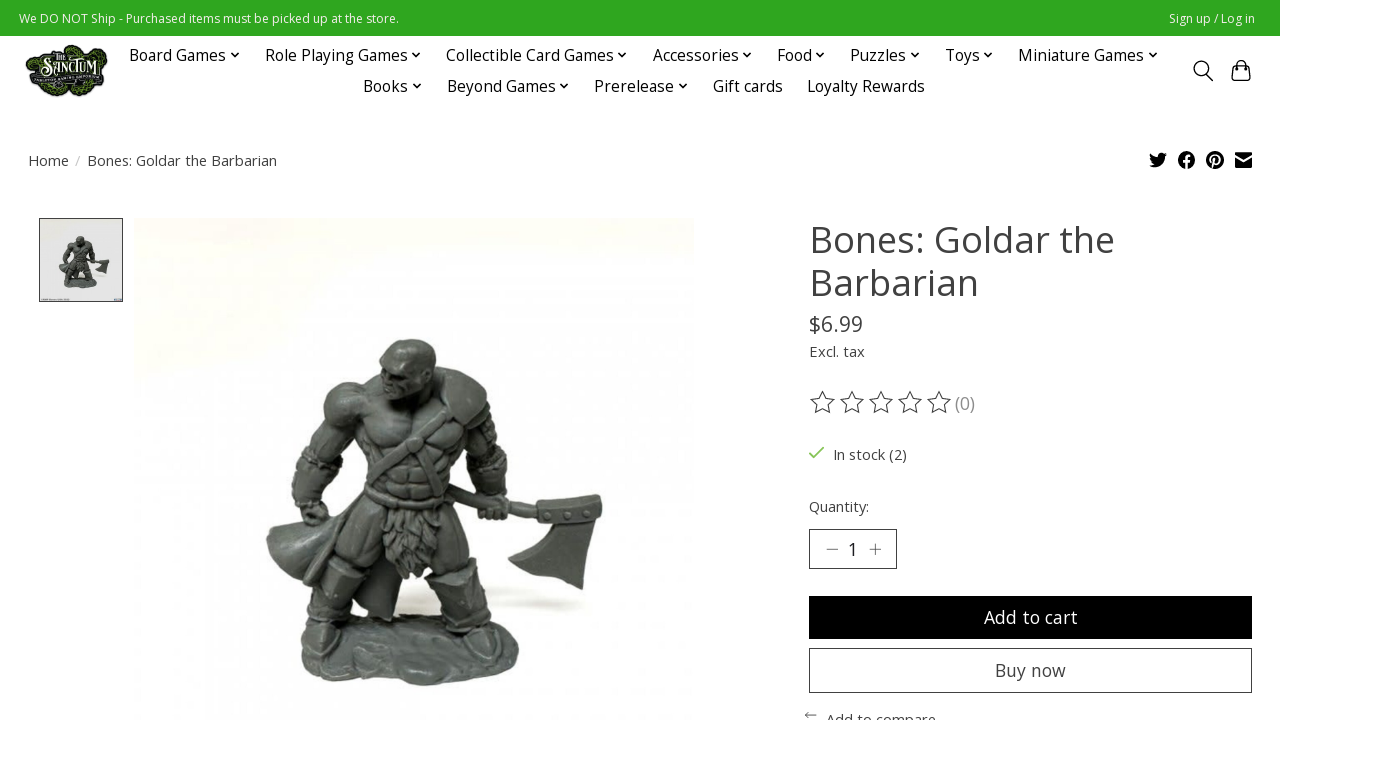

--- FILE ---
content_type: text/html;charset=utf-8
request_url: https://shop.thesanctum.games/bones-goldar-the-barbarian.html
body_size: 11776
content:
<!DOCTYPE html>
<html lang="us">
  <head>
    <meta charset="utf-8"/>
<!-- [START] 'blocks/head.rain' -->
<!--

  (c) 2008-2026 Lightspeed Netherlands B.V.
  http://www.lightspeedhq.com
  Generated: 18-01-2026 @ 03:58:31

-->
<link rel="canonical" href="https://shop.thesanctum.games/bones-goldar-the-barbarian.html"/>
<link rel="alternate" href="https://shop.thesanctum.games/index.rss" type="application/rss+xml" title="New products"/>
<meta name="robots" content="noodp,noydir"/>
<meta property="og:url" content="https://shop.thesanctum.games/bones-goldar-the-barbarian.html?source=facebook"/>
<meta property="og:site_name" content="Sanctum Games"/>
<meta property="og:title" content="Bones: Goldar the Barbarian"/>
<meta property="og:description" content="A friendly local game store in southeastern Wisconsin"/>
<meta property="og:image" content="https://cdn.shoplightspeed.com/shops/657646/files/55401858/reaper-miniatures-bones-goldar-the-barbarian.jpg"/>
<!--[if lt IE 9]>
<script src="https://cdn.shoplightspeed.com/assets/html5shiv.js?2025-02-20"></script>
<![endif]-->
<!-- [END] 'blocks/head.rain' -->
    
    
    <title>Bones: Goldar the Barbarian - Sanctum Games</title>
    <meta name="description" content="A friendly local game store in southeastern Wisconsin" />
    <meta name="keywords" content="Reaper, Miniatures, Bones:, Goldar, the, Barbarian, the sanctum, board games, card games, role playing games, RPG, Pokemon, Magic the gathering, Catan, dice, magic the gathering, jigsaw puzzles, party games, dnd, dungeons &amp; dragons, call of Cthulhu" />
    <meta http-equiv="X-UA-Compatible" content="IE=edge">
    <meta name="viewport" content="width=device-width, initial-scale=1">
    <meta name="apple-mobile-web-app-capable" content="yes">
    <meta name="apple-mobile-web-app-status-bar-style" content="black">
    
    <script>document.getElementsByTagName("html")[0].className += " js";</script>

    <link rel="shortcut icon" href="https://cdn.shoplightspeed.com/shops/657646/themes/13296/assets/favicon.png?2024092422161420210104183204" type="image/x-icon" />
    <link href='//fonts.googleapis.com/css?family=Open%20Sans:400,300,600&display=swap' rel='stylesheet' type='text/css'>
    <link href='//fonts.googleapis.com/css?family=Open%20Sans:400,300,600&display=swap' rel='stylesheet' type='text/css'>
    <link rel="stylesheet" href="https://cdn.shoplightspeed.com/assets/gui-2-0.css?2025-02-20" />
    <link rel="stylesheet" href="https://cdn.shoplightspeed.com/assets/gui-responsive-2-0.css?2025-02-20" />
    <link id="lightspeedframe" rel="stylesheet" href="https://cdn.shoplightspeed.com/shops/657646/themes/13296/assets/style.css?2024092422161420210104183204" />
    <!-- browsers not supporting CSS variables -->
    <script>
      if(!('CSS' in window) || !CSS.supports('color', 'var(--color-var)')) {var cfStyle = document.getElementById('lightspeedframe');if(cfStyle) {var href = cfStyle.getAttribute('href');href = href.replace('style.css', 'style-fallback.css');cfStyle.setAttribute('href', href);}}
    </script>
    <link rel="stylesheet" href="https://cdn.shoplightspeed.com/shops/657646/themes/13296/assets/settings.css?2024092422161420210104183204" />
    <link rel="stylesheet" href="https://cdn.shoplightspeed.com/shops/657646/themes/13296/assets/custom.css?2024092422161420210104183204" />

    <script src="https://cdn.shoplightspeed.com/assets/jquery-3-7-1.js?2025-02-20"></script>
    <script src="https://cdn.shoplightspeed.com/assets/jquery-ui-1-14-1.js?2025-02-20"></script>

  </head>
  <body>
    
          <header class="main-header main-header--mobile js-main-header position-relative">
  <div class="main-header__top-section">
    <div class="main-header__nav-grid justify-between@md container max-width-lg text-xs padding-y-xxs">
      <div>We DO NOT Ship - Purchased items must be picked up at the store.</div>
      <ul class="main-header__list flex-grow flex-basis-0 justify-end@md display@md">        
                
                        <li class="main-header__item"><a href="https://shop.thesanctum.games/account/" class="main-header__link" title="My account">Sign up / Log in</a></li>
      </ul>
    </div>
  </div>
  <div class="main-header__mobile-content container max-width-lg">
          <a href="https://shop.thesanctum.games/" class="main-header__logo" title="Sanctum Games">
        <img src="https://cdn.shoplightspeed.com/shops/657646/themes/13296/v/585169/assets/logo.png?20231009162038" alt="Sanctum Games">
              </a>
        
    <div class="flex items-center">
            <button class="reset main-header__mobile-btn js-tab-focus" aria-controls="cartDrawer">
        <svg class="icon" viewBox="0 0 24 25" fill="none"><title>Toggle cart</title><path d="M2.90171 9.65153C3.0797 8.00106 4.47293 6.75 6.13297 6.75H17.867C19.527 6.75 20.9203 8.00105 21.0982 9.65153L22.1767 19.6515C22.3839 21.5732 20.8783 23.25 18.9454 23.25H5.05454C3.1217 23.25 1.61603 21.5732 1.82328 19.6515L2.90171 9.65153Z" stroke="currentColor" stroke-width="1.5" fill="none"/>
        <path d="M7.19995 9.6001V5.7001C7.19995 2.88345 9.4833 0.600098 12.3 0.600098C15.1166 0.600098 17.4 2.88345 17.4 5.7001V9.6001" stroke="currentColor" stroke-width="1.5" fill="none"/>
        <circle cx="7.19996" cy="10.2001" r="1.8" fill="currentColor"/>
        <ellipse cx="17.4" cy="10.2001" rx="1.8" ry="1.8" fill="currentColor"/></svg>
        <span class="sr-only">Cart</span>
              </button>

      <button class="reset anim-menu-btn js-anim-menu-btn main-header__nav-control js-tab-focus" aria-label="Toggle menu">
        <i class="anim-menu-btn__icon anim-menu-btn__icon--close" aria-hidden="true"></i>
      </button>
    </div>
  </div>

  <div class="main-header__nav" role="navigation">
    <div class="main-header__nav-grid justify-between@md container max-width-lg">
      <div class="main-header__nav-logo-wrapper flex-shrink-0">
        
                  <a href="https://shop.thesanctum.games/" class="main-header__logo" title="Sanctum Games">
            <img src="https://cdn.shoplightspeed.com/shops/657646/themes/13296/v/585169/assets/logo.png?20231009162038" alt="Sanctum Games">
                      </a>
              </div>
      
      <form action="https://shop.thesanctum.games/search/" method="get" role="search" class="padding-y-md hide@md">
        <label class="sr-only" for="searchInputMobile">Search</label>
        <input class="header-v3__nav-form-control form-control width-100%" value="" autocomplete="off" type="search" name="q" id="searchInputMobile" placeholder="Search...">
      </form>

      <ul class="main-header__list flex-grow flex-basis-0 flex-wrap justify-center@md">
        
        
                <li class="main-header__item js-main-nav__item">
          <a class="main-header__link js-main-nav__control" href="https://shop.thesanctum.games/board-games/">
            <span>Board Games</span>            <svg class="main-header__dropdown-icon icon" viewBox="0 0 16 16"><polygon fill="currentColor" points="8,11.4 2.6,6 4,4.6 8,8.6 12,4.6 13.4,6 "></polygon></svg>                        <i class="main-header__arrow-icon" aria-hidden="true">
              <svg class="icon" viewBox="0 0 16 16">
                <g class="icon__group" fill="none" stroke="currentColor" stroke-linecap="square" stroke-miterlimit="10" stroke-width="2">
                  <path d="M2 2l12 12" />
                  <path d="M14 2L2 14" />
                </g>
              </svg>
            </i>
                        
          </a>
                    <ul class="main-header__dropdown">
            <li class="main-header__dropdown-item"><a href="https://shop.thesanctum.games/board-games/" class="main-header__dropdown-link hide@md">All Board Games</a></li>
                        <li class="main-header__dropdown-item">
              <a class="main-header__dropdown-link" href="https://shop.thesanctum.games/board-games/kids-games/">
                Kids Games
                                              </a>

                          </li>
                        <li class="main-header__dropdown-item">
              <a class="main-header__dropdown-link" href="https://shop.thesanctum.games/board-games/single-player-games/">
                Single Player Games
                                              </a>

                          </li>
                        <li class="main-header__dropdown-item">
              <a class="main-header__dropdown-link" href="https://shop.thesanctum.games/board-games/2-player-games/">
                2 Player Games
                                              </a>

                          </li>
                        <li class="main-header__dropdown-item js-main-nav__item position-relative">
              <a class="main-header__dropdown-link js-main-nav__control flex justify-between " href="https://shop.thesanctum.games/board-games/family-games/">
                Family Games
                <svg class="dropdown__desktop-icon icon" aria-hidden="true" viewBox="0 0 12 12"><polyline stroke-width="1" stroke="currentColor" fill="none" stroke-linecap="round" stroke-linejoin="round" points="3.5 0.5 9.5 6 3.5 11.5"></polyline></svg>                                <i class="main-header__arrow-icon" aria-hidden="true">
                  <svg class="icon" viewBox="0 0 16 16">
                    <g class="icon__group" fill="none" stroke="currentColor" stroke-linecap="square" stroke-miterlimit="10" stroke-width="2">
                      <path d="M2 2l12 12" />
                      <path d="M14 2L2 14" />
                    </g>
                  </svg>
                </i>
                              </a>

                            <ul class="main-header__dropdown">
                <li><a href="https://shop.thesanctum.games/board-games/family-games/" class="main-header__dropdown-link hide@md">All Family Games</a></li>
                                <li><a class="main-header__dropdown-link" href="https://shop.thesanctum.games/board-games/family-games/expansion/">Expansion</a></li>
                              </ul>
                          </li>
                        <li class="main-header__dropdown-item">
              <a class="main-header__dropdown-link" href="https://shop.thesanctum.games/board-games/party-games/">
                Party Games
                                              </a>

                          </li>
                        <li class="main-header__dropdown-item js-main-nav__item position-relative">
              <a class="main-header__dropdown-link js-main-nav__control flex justify-between " href="https://shop.thesanctum.games/board-games/strategy-games/">
                Strategy Games
                <svg class="dropdown__desktop-icon icon" aria-hidden="true" viewBox="0 0 12 12"><polyline stroke-width="1" stroke="currentColor" fill="none" stroke-linecap="round" stroke-linejoin="round" points="3.5 0.5 9.5 6 3.5 11.5"></polyline></svg>                                <i class="main-header__arrow-icon" aria-hidden="true">
                  <svg class="icon" viewBox="0 0 16 16">
                    <g class="icon__group" fill="none" stroke="currentColor" stroke-linecap="square" stroke-miterlimit="10" stroke-width="2">
                      <path d="M2 2l12 12" />
                      <path d="M14 2L2 14" />
                    </g>
                  </svg>
                </i>
                              </a>

                            <ul class="main-header__dropdown">
                <li><a href="https://shop.thesanctum.games/board-games/strategy-games/" class="main-header__dropdown-link hide@md">All Strategy Games</a></li>
                                <li><a class="main-header__dropdown-link" href="https://shop.thesanctum.games/board-games/strategy-games/strategy-expansion/">Strategy Expansion</a></li>
                              </ul>
                          </li>
                        <li class="main-header__dropdown-item js-main-nav__item position-relative">
              <a class="main-header__dropdown-link js-main-nav__control flex justify-between " href="https://shop.thesanctum.games/board-games/puzzle-games/">
                Puzzle Games
                <svg class="dropdown__desktop-icon icon" aria-hidden="true" viewBox="0 0 12 12"><polyline stroke-width="1" stroke="currentColor" fill="none" stroke-linecap="round" stroke-linejoin="round" points="3.5 0.5 9.5 6 3.5 11.5"></polyline></svg>                                <i class="main-header__arrow-icon" aria-hidden="true">
                  <svg class="icon" viewBox="0 0 16 16">
                    <g class="icon__group" fill="none" stroke="currentColor" stroke-linecap="square" stroke-miterlimit="10" stroke-width="2">
                      <path d="M2 2l12 12" />
                      <path d="M14 2L2 14" />
                    </g>
                  </svg>
                </i>
                              </a>

                            <ul class="main-header__dropdown">
                <li><a href="https://shop.thesanctum.games/board-games/puzzle-games/" class="main-header__dropdown-link hide@md">All Puzzle Games</a></li>
                                <li><a class="main-header__dropdown-link" href="https://shop.thesanctum.games/board-games/puzzle-games/puzzle-game-expansion/">Puzzle Game Expansion</a></li>
                              </ul>
                          </li>
                        <li class="main-header__dropdown-item">
              <a class="main-header__dropdown-link" href="https://shop.thesanctum.games/board-games/legacy-games/">
                Legacy Games
                                              </a>

                          </li>
                        <li class="main-header__dropdown-item js-main-nav__item position-relative">
              <a class="main-header__dropdown-link js-main-nav__control flex justify-between " href="https://shop.thesanctum.games/board-games/thematic-games/">
                Thematic Games
                <svg class="dropdown__desktop-icon icon" aria-hidden="true" viewBox="0 0 12 12"><polyline stroke-width="1" stroke="currentColor" fill="none" stroke-linecap="round" stroke-linejoin="round" points="3.5 0.5 9.5 6 3.5 11.5"></polyline></svg>                                <i class="main-header__arrow-icon" aria-hidden="true">
                  <svg class="icon" viewBox="0 0 16 16">
                    <g class="icon__group" fill="none" stroke="currentColor" stroke-linecap="square" stroke-miterlimit="10" stroke-width="2">
                      <path d="M2 2l12 12" />
                      <path d="M14 2L2 14" />
                    </g>
                  </svg>
                </i>
                              </a>

                            <ul class="main-header__dropdown">
                <li><a href="https://shop.thesanctum.games/board-games/thematic-games/" class="main-header__dropdown-link hide@md">All Thematic Games</a></li>
                                <li><a class="main-header__dropdown-link" href="https://shop.thesanctum.games/board-games/thematic-games/expansion/">Expansion</a></li>
                              </ul>
                          </li>
                        <li class="main-header__dropdown-item js-main-nav__item position-relative">
              <a class="main-header__dropdown-link js-main-nav__control flex justify-between " href="https://shop.thesanctum.games/board-games/non-collectible-card-games/">
                Non-Collectible Card Games
                <svg class="dropdown__desktop-icon icon" aria-hidden="true" viewBox="0 0 12 12"><polyline stroke-width="1" stroke="currentColor" fill="none" stroke-linecap="round" stroke-linejoin="round" points="3.5 0.5 9.5 6 3.5 11.5"></polyline></svg>                                <i class="main-header__arrow-icon" aria-hidden="true">
                  <svg class="icon" viewBox="0 0 16 16">
                    <g class="icon__group" fill="none" stroke="currentColor" stroke-linecap="square" stroke-miterlimit="10" stroke-width="2">
                      <path d="M2 2l12 12" />
                      <path d="M14 2L2 14" />
                    </g>
                  </svg>
                </i>
                              </a>

                            <ul class="main-header__dropdown">
                <li><a href="https://shop.thesanctum.games/board-games/non-collectible-card-games/" class="main-header__dropdown-link hide@md">All Non-Collectible Card Games</a></li>
                                <li><a class="main-header__dropdown-link" href="https://shop.thesanctum.games/board-games/non-collectible-card-games/expansion/">Expansion</a></li>
                              </ul>
                          </li>
                        <li class="main-header__dropdown-item">
              <a class="main-header__dropdown-link" href="https://shop.thesanctum.games/board-games/app-assisted-games/">
                App-Assisted Games
                                              </a>

                          </li>
                        <li class="main-header__dropdown-item">
              <a class="main-header__dropdown-link" href="https://shop.thesanctum.games/board-games/classic-games/">
                Classic Games
                                              </a>

                          </li>
                        <li class="main-header__dropdown-item">
              <a class="main-header__dropdown-link" href="https://shop.thesanctum.games/board-games/cult-of-the-new/">
                Cult of the New
                                              </a>

                          </li>
                      </ul>
                  </li>
                <li class="main-header__item js-main-nav__item">
          <a class="main-header__link js-main-nav__control" href="https://shop.thesanctum.games/role-playing-games/">
            <span>Role Playing Games</span>            <svg class="main-header__dropdown-icon icon" viewBox="0 0 16 16"><polygon fill="currentColor" points="8,11.4 2.6,6 4,4.6 8,8.6 12,4.6 13.4,6 "></polygon></svg>                        <i class="main-header__arrow-icon" aria-hidden="true">
              <svg class="icon" viewBox="0 0 16 16">
                <g class="icon__group" fill="none" stroke="currentColor" stroke-linecap="square" stroke-miterlimit="10" stroke-width="2">
                  <path d="M2 2l12 12" />
                  <path d="M14 2L2 14" />
                </g>
              </svg>
            </i>
                        
          </a>
                    <ul class="main-header__dropdown">
            <li class="main-header__dropdown-item"><a href="https://shop.thesanctum.games/role-playing-games/" class="main-header__dropdown-link hide@md">All Role Playing Games</a></li>
                        <li class="main-header__dropdown-item">
              <a class="main-header__dropdown-link" href="https://shop.thesanctum.games/role-playing-games/rpg-sets/">
                RPG Sets
                                              </a>

                          </li>
                        <li class="main-header__dropdown-item">
              <a class="main-header__dropdown-link" href="https://shop.thesanctum.games/role-playing-games/rpg-books/">
                RPG Books
                                              </a>

                          </li>
                        <li class="main-header__dropdown-item">
              <a class="main-header__dropdown-link" href="https://shop.thesanctum.games/role-playing-games/miniatures/">
                Miniatures
                                              </a>

                          </li>
                        <li class="main-header__dropdown-item">
              <a class="main-header__dropdown-link" href="https://shop.thesanctum.games/role-playing-games/rpg-terrain/">
                RPG Terrain
                                              </a>

                          </li>
                        <li class="main-header__dropdown-item">
              <a class="main-header__dropdown-link" href="https://shop.thesanctum.games/role-playing-games/rpg-accessories/">
                RPG Accessories
                                              </a>

                          </li>
                      </ul>
                  </li>
                <li class="main-header__item js-main-nav__item">
          <a class="main-header__link js-main-nav__control" href="https://shop.thesanctum.games/collectible-card-games/">
            <span>Collectible Card Games</span>            <svg class="main-header__dropdown-icon icon" viewBox="0 0 16 16"><polygon fill="currentColor" points="8,11.4 2.6,6 4,4.6 8,8.6 12,4.6 13.4,6 "></polygon></svg>                        <i class="main-header__arrow-icon" aria-hidden="true">
              <svg class="icon" viewBox="0 0 16 16">
                <g class="icon__group" fill="none" stroke="currentColor" stroke-linecap="square" stroke-miterlimit="10" stroke-width="2">
                  <path d="M2 2l12 12" />
                  <path d="M14 2L2 14" />
                </g>
              </svg>
            </i>
                        
          </a>
                    <ul class="main-header__dropdown">
            <li class="main-header__dropdown-item"><a href="https://shop.thesanctum.games/collectible-card-games/" class="main-header__dropdown-link hide@md">All Collectible Card Games</a></li>
                        <li class="main-header__dropdown-item">
              <a class="main-header__dropdown-link" href="https://shop.thesanctum.games/collectible-card-games/disney-lorcana/">
                Disney Lorcana
                                              </a>

                          </li>
                        <li class="main-header__dropdown-item">
              <a class="main-header__dropdown-link" href="https://shop.thesanctum.games/collectible-card-games/magic-the-gathering/">
                Magic the Gathering
                                              </a>

                          </li>
                        <li class="main-header__dropdown-item">
              <a class="main-header__dropdown-link" href="https://shop.thesanctum.games/collectible-card-games/pokemon/">
                Pokémon
                                              </a>

                          </li>
                        <li class="main-header__dropdown-item">
              <a class="main-header__dropdown-link" href="https://shop.thesanctum.games/collectible-card-games/star-wars-unlimited/">
                Star Wars: Unlimited
                                              </a>

                          </li>
                        <li class="main-header__dropdown-item">
              <a class="main-header__dropdown-link" href="https://shop.thesanctum.games/collectible-card-games/altered/">
                Altered
                                              </a>

                          </li>
                        <li class="main-header__dropdown-item">
              <a class="main-header__dropdown-link" href="https://shop.thesanctum.games/collectible-card-games/keyforge/">
                KeyForge
                                              </a>

                          </li>
                      </ul>
                  </li>
                <li class="main-header__item js-main-nav__item">
          <a class="main-header__link js-main-nav__control" href="https://shop.thesanctum.games/accessories/">
            <span>Accessories</span>            <svg class="main-header__dropdown-icon icon" viewBox="0 0 16 16"><polygon fill="currentColor" points="8,11.4 2.6,6 4,4.6 8,8.6 12,4.6 13.4,6 "></polygon></svg>                        <i class="main-header__arrow-icon" aria-hidden="true">
              <svg class="icon" viewBox="0 0 16 16">
                <g class="icon__group" fill="none" stroke="currentColor" stroke-linecap="square" stroke-miterlimit="10" stroke-width="2">
                  <path d="M2 2l12 12" />
                  <path d="M14 2L2 14" />
                </g>
              </svg>
            </i>
                        
          </a>
                    <ul class="main-header__dropdown">
            <li class="main-header__dropdown-item"><a href="https://shop.thesanctum.games/accessories/" class="main-header__dropdown-link hide@md">All Accessories</a></li>
                        <li class="main-header__dropdown-item">
              <a class="main-header__dropdown-link" href="https://shop.thesanctum.games/accessories/dice/">
                Dice
                                              </a>

                          </li>
                        <li class="main-header__dropdown-item">
              <a class="main-header__dropdown-link" href="https://shop.thesanctum.games/accessories/dice-accessories/">
                Dice Accessories
                                              </a>

                          </li>
                        <li class="main-header__dropdown-item">
              <a class="main-header__dropdown-link" href="https://shop.thesanctum.games/accessories/paint/">
                Paint
                                              </a>

                          </li>
                        <li class="main-header__dropdown-item">
              <a class="main-header__dropdown-link" href="https://shop.thesanctum.games/accessories/painting-accessories/">
                Painting Accessories
                                              </a>

                          </li>
                        <li class="main-header__dropdown-item js-main-nav__item position-relative">
              <a class="main-header__dropdown-link js-main-nav__control flex justify-between " href="https://shop.thesanctum.games/accessories/card-protection/">
                Card Protection
                <svg class="dropdown__desktop-icon icon" aria-hidden="true" viewBox="0 0 12 12"><polyline stroke-width="1" stroke="currentColor" fill="none" stroke-linecap="round" stroke-linejoin="round" points="3.5 0.5 9.5 6 3.5 11.5"></polyline></svg>                                <i class="main-header__arrow-icon" aria-hidden="true">
                  <svg class="icon" viewBox="0 0 16 16">
                    <g class="icon__group" fill="none" stroke="currentColor" stroke-linecap="square" stroke-miterlimit="10" stroke-width="2">
                      <path d="M2 2l12 12" />
                      <path d="M14 2L2 14" />
                    </g>
                  </svg>
                </i>
                              </a>

                            <ul class="main-header__dropdown">
                <li><a href="https://shop.thesanctum.games/accessories/card-protection/" class="main-header__dropdown-link hide@md">All Card Protection</a></li>
                                <li><a class="main-header__dropdown-link" href="https://shop.thesanctum.games/accessories/card-protection/card-sleeves/">Card Sleeves</a></li>
                                <li><a class="main-header__dropdown-link" href="https://shop.thesanctum.games/accessories/card-protection/card-boxes/">Card Boxes</a></li>
                                <li><a class="main-header__dropdown-link" href="https://shop.thesanctum.games/accessories/card-protection/card-binders-and-page-inserts/">Card Binders and Page Inserts</a></li>
                              </ul>
                          </li>
                        <li class="main-header__dropdown-item js-main-nav__item position-relative">
              <a class="main-header__dropdown-link js-main-nav__control flex justify-between " href="https://shop.thesanctum.games/accessories/apparel/">
                Apparel
                <svg class="dropdown__desktop-icon icon" aria-hidden="true" viewBox="0 0 12 12"><polyline stroke-width="1" stroke="currentColor" fill="none" stroke-linecap="round" stroke-linejoin="round" points="3.5 0.5 9.5 6 3.5 11.5"></polyline></svg>                                <i class="main-header__arrow-icon" aria-hidden="true">
                  <svg class="icon" viewBox="0 0 16 16">
                    <g class="icon__group" fill="none" stroke="currentColor" stroke-linecap="square" stroke-miterlimit="10" stroke-width="2">
                      <path d="M2 2l12 12" />
                      <path d="M14 2L2 14" />
                    </g>
                  </svg>
                </i>
                              </a>

                            <ul class="main-header__dropdown">
                <li><a href="https://shop.thesanctum.games/accessories/apparel/" class="main-header__dropdown-link hide@md">All Apparel</a></li>
                                <li><a class="main-header__dropdown-link" href="https://shop.thesanctum.games/accessories/apparel/clothing/">Clothing</a></li>
                                <li><a class="main-header__dropdown-link" href="https://shop.thesanctum.games/accessories/apparel/jewelry-pins/">Jewelry/Pins</a></li>
                                <li><a class="main-header__dropdown-link" href="https://shop.thesanctum.games/accessories/apparel/keychains/">Keychains</a></li>
                                <li><a class="main-header__dropdown-link" href="https://shop.thesanctum.games/accessories/apparel/lanyards/">Lanyards</a></li>
                                <li><a class="main-header__dropdown-link" href="https://shop.thesanctum.games/accessories/apparel/bags-and-totes/">Bags and Totes</a></li>
                              </ul>
                          </li>
                        <li class="main-header__dropdown-item">
              <a class="main-header__dropdown-link" href="https://shop.thesanctum.games/accessories/player-mats/">
                Player Mats
                                              </a>

                          </li>
                        <li class="main-header__dropdown-item">
              <a class="main-header__dropdown-link" href="https://shop.thesanctum.games/accessories/miniature-crafting-accessories/">
                Miniature Crafting Accessories
                                              </a>

                          </li>
                        <li class="main-header__dropdown-item">
              <a class="main-header__dropdown-link" href="https://shop.thesanctum.games/accessories/board-game-accessories/">
                Board Game Accessories
                                              </a>

                          </li>
                        <li class="main-header__dropdown-item">
              <a class="main-header__dropdown-link" href="https://shop.thesanctum.games/accessories/ccg-accessories/">
                CCG Accessories
                                              </a>

                          </li>
                        <li class="main-header__dropdown-item">
              <a class="main-header__dropdown-link" href="https://shop.thesanctum.games/accessories/miniature-game-accessories/">
                Miniature Game Accessories
                                              </a>

                          </li>
                        <li class="main-header__dropdown-item">
              <a class="main-header__dropdown-link" href="https://shop.thesanctum.games/accessories/basing-terrain-supplies/">
                Basing &amp; Terrain Supplies
                                              </a>

                          </li>
                      </ul>
                  </li>
                <li class="main-header__item js-main-nav__item">
          <a class="main-header__link js-main-nav__control" href="https://shop.thesanctum.games/food/">
            <span>Food</span>            <svg class="main-header__dropdown-icon icon" viewBox="0 0 16 16"><polygon fill="currentColor" points="8,11.4 2.6,6 4,4.6 8,8.6 12,4.6 13.4,6 "></polygon></svg>                        <i class="main-header__arrow-icon" aria-hidden="true">
              <svg class="icon" viewBox="0 0 16 16">
                <g class="icon__group" fill="none" stroke="currentColor" stroke-linecap="square" stroke-miterlimit="10" stroke-width="2">
                  <path d="M2 2l12 12" />
                  <path d="M14 2L2 14" />
                </g>
              </svg>
            </i>
                        
          </a>
                    <ul class="main-header__dropdown">
            <li class="main-header__dropdown-item"><a href="https://shop.thesanctum.games/food/" class="main-header__dropdown-link hide@md">All Food</a></li>
                        <li class="main-header__dropdown-item">
              <a class="main-header__dropdown-link" href="https://shop.thesanctum.games/food/beverages/">
                Beverages
                                              </a>

                          </li>
                      </ul>
                  </li>
                <li class="main-header__item js-main-nav__item">
          <a class="main-header__link js-main-nav__control" href="https://shop.thesanctum.games/puzzles/">
            <span>Puzzles</span>            <svg class="main-header__dropdown-icon icon" viewBox="0 0 16 16"><polygon fill="currentColor" points="8,11.4 2.6,6 4,4.6 8,8.6 12,4.6 13.4,6 "></polygon></svg>                        <i class="main-header__arrow-icon" aria-hidden="true">
              <svg class="icon" viewBox="0 0 16 16">
                <g class="icon__group" fill="none" stroke="currentColor" stroke-linecap="square" stroke-miterlimit="10" stroke-width="2">
                  <path d="M2 2l12 12" />
                  <path d="M14 2L2 14" />
                </g>
              </svg>
            </i>
                        
          </a>
                    <ul class="main-header__dropdown">
            <li class="main-header__dropdown-item"><a href="https://shop.thesanctum.games/puzzles/" class="main-header__dropdown-link hide@md">All Puzzles</a></li>
                        <li class="main-header__dropdown-item">
              <a class="main-header__dropdown-link" href="https://shop.thesanctum.games/puzzles/jigsaw-puzzles/">
                Jigsaw Puzzles
                                              </a>

                          </li>
                        <li class="main-header__dropdown-item">
              <a class="main-header__dropdown-link" href="https://shop.thesanctum.games/puzzles/3-d-puzzles/">
                3-D Puzzles
                                              </a>

                          </li>
                      </ul>
                  </li>
                <li class="main-header__item js-main-nav__item">
          <a class="main-header__link js-main-nav__control" href="https://shop.thesanctum.games/toys/">
            <span>Toys</span>            <svg class="main-header__dropdown-icon icon" viewBox="0 0 16 16"><polygon fill="currentColor" points="8,11.4 2.6,6 4,4.6 8,8.6 12,4.6 13.4,6 "></polygon></svg>                        <i class="main-header__arrow-icon" aria-hidden="true">
              <svg class="icon" viewBox="0 0 16 16">
                <g class="icon__group" fill="none" stroke="currentColor" stroke-linecap="square" stroke-miterlimit="10" stroke-width="2">
                  <path d="M2 2l12 12" />
                  <path d="M14 2L2 14" />
                </g>
              </svg>
            </i>
                        
          </a>
                    <ul class="main-header__dropdown">
            <li class="main-header__dropdown-item"><a href="https://shop.thesanctum.games/toys/" class="main-header__dropdown-link hide@md">All Toys</a></li>
                        <li class="main-header__dropdown-item">
              <a class="main-header__dropdown-link" href="https://shop.thesanctum.games/toys/kids-toys/">
                Kids Toys
                                              </a>

                          </li>
                        <li class="main-header__dropdown-item">
              <a class="main-header__dropdown-link" href="https://shop.thesanctum.games/toys/collectibles/">
                Collectibles
                                              </a>

                          </li>
                        <li class="main-header__dropdown-item">
              <a class="main-header__dropdown-link" href="https://shop.thesanctum.games/toys/stuffies/">
                Stuffies
                                              </a>

                          </li>
                      </ul>
                  </li>
                <li class="main-header__item js-main-nav__item">
          <a class="main-header__link js-main-nav__control" href="https://shop.thesanctum.games/miniature-games/">
            <span>Miniature Games</span>            <svg class="main-header__dropdown-icon icon" viewBox="0 0 16 16"><polygon fill="currentColor" points="8,11.4 2.6,6 4,4.6 8,8.6 12,4.6 13.4,6 "></polygon></svg>                        <i class="main-header__arrow-icon" aria-hidden="true">
              <svg class="icon" viewBox="0 0 16 16">
                <g class="icon__group" fill="none" stroke="currentColor" stroke-linecap="square" stroke-miterlimit="10" stroke-width="2">
                  <path d="M2 2l12 12" />
                  <path d="M14 2L2 14" />
                </g>
              </svg>
            </i>
                        
          </a>
                    <ul class="main-header__dropdown">
            <li class="main-header__dropdown-item"><a href="https://shop.thesanctum.games/miniature-games/" class="main-header__dropdown-link hide@md">All Miniature Games</a></li>
                        <li class="main-header__dropdown-item">
              <a class="main-header__dropdown-link" href="https://shop.thesanctum.games/miniature-games/warhammer-age-of-sigmar/">
                Warhammer Age of Sigmar
                                              </a>

                          </li>
                        <li class="main-header__dropdown-item">
              <a class="main-header__dropdown-link" href="https://shop.thesanctum.games/miniature-games/warhammer-40k/">
                Warhammer 40K
                                              </a>

                          </li>
                        <li class="main-header__dropdown-item">
              <a class="main-header__dropdown-link" href="https://shop.thesanctum.games/miniature-games/warhammer-underworlds/">
                Warhammer Underworlds
                                              </a>

                          </li>
                        <li class="main-header__dropdown-item">
              <a class="main-header__dropdown-link" href="https://shop.thesanctum.games/miniature-games/citadel/">
                Citadel
                                              </a>

                          </li>
                        <li class="main-header__dropdown-item">
              <a class="main-header__dropdown-link" href="https://shop.thesanctum.games/miniature-games/warhammer-the-horus-heresy/">
                Warhammer The Horus Heresy
                                              </a>

                          </li>
                        <li class="main-header__dropdown-item js-main-nav__item position-relative">
              <a class="main-header__dropdown-link js-main-nav__control flex justify-between " href="https://shop.thesanctum.games/miniature-games/games-workshop/">
                Games Workshop
                <svg class="dropdown__desktop-icon icon" aria-hidden="true" viewBox="0 0 12 12"><polyline stroke-width="1" stroke="currentColor" fill="none" stroke-linecap="round" stroke-linejoin="round" points="3.5 0.5 9.5 6 3.5 11.5"></polyline></svg>                                <i class="main-header__arrow-icon" aria-hidden="true">
                  <svg class="icon" viewBox="0 0 16 16">
                    <g class="icon__group" fill="none" stroke="currentColor" stroke-linecap="square" stroke-miterlimit="10" stroke-width="2">
                      <path d="M2 2l12 12" />
                      <path d="M14 2L2 14" />
                    </g>
                  </svg>
                </i>
                              </a>

                            <ul class="main-header__dropdown">
                <li><a href="https://shop.thesanctum.games/miniature-games/games-workshop/" class="main-header__dropdown-link hide@md">All Games Workshop</a></li>
                                <li><a class="main-header__dropdown-link" href="https://shop.thesanctum.games/miniature-games/games-workshop/blood-bowl/">Blood Bowl</a></li>
                              </ul>
                          </li>
                        <li class="main-header__dropdown-item">
              <a class="main-header__dropdown-link" href="https://shop.thesanctum.games/miniature-games/star-wars/">
                Star Wars
                                              </a>

                          </li>
                        <li class="main-header__dropdown-item">
              <a class="main-header__dropdown-link" href="https://shop.thesanctum.games/miniature-games/terrain/">
                Terrain
                                              </a>

                          </li>
                        <li class="main-header__dropdown-item">
              <a class="main-header__dropdown-link" href="https://shop.thesanctum.games/miniature-games/cyberpunk-red/">
                Cyberpunk RED
                                              </a>

                          </li>
                        <li class="main-header__dropdown-item">
              <a class="main-header__dropdown-link" href="https://shop.thesanctum.games/miniature-games/marvel/">
                Marvel
                                              </a>

                          </li>
                        <li class="main-header__dropdown-item">
              <a class="main-header__dropdown-link" href="https://shop.thesanctum.games/miniature-games/fallout/">
                Fallout
                                              </a>

                          </li>
                        <li class="main-header__dropdown-item">
              <a class="main-header__dropdown-link" href="https://shop.thesanctum.games/miniature-games/heroscape/">
                Heroscape
                                              </a>

                          </li>
                        <li class="main-header__dropdown-item">
              <a class="main-header__dropdown-link" href="https://shop.thesanctum.games/miniature-games/dungeons-dragons/">
                Dungeons &amp; Dragons
                                              </a>

                          </li>
                        <li class="main-header__dropdown-item">
              <a class="main-header__dropdown-link" href="https://shop.thesanctum.games/miniature-games/halo/">
                HALO
                                              </a>

                          </li>
                        <li class="main-header__dropdown-item">
              <a class="main-header__dropdown-link" href="https://shop.thesanctum.games/miniature-games/funko/">
                Funko
                                              </a>

                          </li>
                        <li class="main-header__dropdown-item">
              <a class="main-header__dropdown-link" href="https://shop.thesanctum.games/miniature-games/battletech/">
                BattleTech
                                              </a>

                          </li>
                      </ul>
                  </li>
                <li class="main-header__item js-main-nav__item">
          <a class="main-header__link js-main-nav__control" href="https://shop.thesanctum.games/books/">
            <span>Books</span>            <svg class="main-header__dropdown-icon icon" viewBox="0 0 16 16"><polygon fill="currentColor" points="8,11.4 2.6,6 4,4.6 8,8.6 12,4.6 13.4,6 "></polygon></svg>                        <i class="main-header__arrow-icon" aria-hidden="true">
              <svg class="icon" viewBox="0 0 16 16">
                <g class="icon__group" fill="none" stroke="currentColor" stroke-linecap="square" stroke-miterlimit="10" stroke-width="2">
                  <path d="M2 2l12 12" />
                  <path d="M14 2L2 14" />
                </g>
              </svg>
            </i>
                        
          </a>
                    <ul class="main-header__dropdown">
            <li class="main-header__dropdown-item"><a href="https://shop.thesanctum.games/books/" class="main-header__dropdown-link hide@md">All Books</a></li>
                        <li class="main-header__dropdown-item">
              <a class="main-header__dropdown-link" href="https://shop.thesanctum.games/books/kids-books/">
                Kids&#039; Books
                                              </a>

                          </li>
                        <li class="main-header__dropdown-item">
              <a class="main-header__dropdown-link" href="https://shop.thesanctum.games/books/rpg-themed/">
                RPG Themed
                                              </a>

                          </li>
                        <li class="main-header__dropdown-item">
              <a class="main-header__dropdown-link" href="https://shop.thesanctum.games/books/journals/">
                Journals
                                              </a>

                          </li>
                        <li class="main-header__dropdown-item">
              <a class="main-header__dropdown-link" href="https://shop.thesanctum.games/books/bookmarks/">
                Bookmarks
                                              </a>

                          </li>
                        <li class="main-header__dropdown-item">
              <a class="main-header__dropdown-link" href="https://shop.thesanctum.games/books/cookbooks/">
                Cookbooks
                                              </a>

                          </li>
                        <li class="main-header__dropdown-item">
              <a class="main-header__dropdown-link" href="https://shop.thesanctum.games/books/puzzle-books/">
                Puzzle Books
                                              </a>

                          </li>
                      </ul>
                  </li>
                <li class="main-header__item js-main-nav__item">
          <a class="main-header__link js-main-nav__control" href="https://shop.thesanctum.games/beyond-games/">
            <span>Beyond Games</span>            <svg class="main-header__dropdown-icon icon" viewBox="0 0 16 16"><polygon fill="currentColor" points="8,11.4 2.6,6 4,4.6 8,8.6 12,4.6 13.4,6 "></polygon></svg>                        <i class="main-header__arrow-icon" aria-hidden="true">
              <svg class="icon" viewBox="0 0 16 16">
                <g class="icon__group" fill="none" stroke="currentColor" stroke-linecap="square" stroke-miterlimit="10" stroke-width="2">
                  <path d="M2 2l12 12" />
                  <path d="M14 2L2 14" />
                </g>
              </svg>
            </i>
                        
          </a>
                    <ul class="main-header__dropdown">
            <li class="main-header__dropdown-item"><a href="https://shop.thesanctum.games/beyond-games/" class="main-header__dropdown-link hide@md">All Beyond Games</a></li>
                        <li class="main-header__dropdown-item">
              <a class="main-header__dropdown-link" href="https://shop.thesanctum.games/beyond-games/mugs-and-cups/">
                Mugs and Cups
                                              </a>

                          </li>
                        <li class="main-header__dropdown-item">
              <a class="main-header__dropdown-link" href="https://shop.thesanctum.games/beyond-games/stickers/">
                Stickers
                                              </a>

                          </li>
                        <li class="main-header__dropdown-item">
              <a class="main-header__dropdown-link" href="https://shop.thesanctum.games/beyond-games/posters/">
                Posters
                                              </a>

                          </li>
                        <li class="main-header__dropdown-item">
              <a class="main-header__dropdown-link" href="https://shop.thesanctum.games/beyond-games/greeting-cards/">
                Greeting Cards
                                              </a>

                          </li>
                        <li class="main-header__dropdown-item">
              <a class="main-header__dropdown-link" href="https://shop.thesanctum.games/beyond-games/candles/">
                Candles
                                              </a>

                          </li>
                        <li class="main-header__dropdown-item">
              <a class="main-header__dropdown-link" href="https://shop.thesanctum.games/beyond-games/mystery-dice-soap/">
                Mystery Dice Soap
                                              </a>

                          </li>
                        <li class="main-header__dropdown-item">
              <a class="main-header__dropdown-link" href="https://shop.thesanctum.games/beyond-games/crafts/">
                Crafts
                                              </a>

                          </li>
                        <li class="main-header__dropdown-item">
              <a class="main-header__dropdown-link" href="https://shop.thesanctum.games/beyond-games/housewares/">
                Housewares
                                              </a>

                          </li>
                        <li class="main-header__dropdown-item">
              <a class="main-header__dropdown-link" href="https://shop.thesanctum.games/beyond-games/tarot/">
                Tarot
                                              </a>

                          </li>
                        <li class="main-header__dropdown-item">
              <a class="main-header__dropdown-link" href="https://shop.thesanctum.games/beyond-games/pet-supplies/">
                Pet Supplies
                                              </a>

                          </li>
                      </ul>
                  </li>
                <li class="main-header__item js-main-nav__item">
          <a class="main-header__link js-main-nav__control" href="https://shop.thesanctum.games/prerelease/">
            <span>Prerelease</span>            <svg class="main-header__dropdown-icon icon" viewBox="0 0 16 16"><polygon fill="currentColor" points="8,11.4 2.6,6 4,4.6 8,8.6 12,4.6 13.4,6 "></polygon></svg>                        <i class="main-header__arrow-icon" aria-hidden="true">
              <svg class="icon" viewBox="0 0 16 16">
                <g class="icon__group" fill="none" stroke="currentColor" stroke-linecap="square" stroke-miterlimit="10" stroke-width="2">
                  <path d="M2 2l12 12" />
                  <path d="M14 2L2 14" />
                </g>
              </svg>
            </i>
                        
          </a>
                    <ul class="main-header__dropdown">
            <li class="main-header__dropdown-item"><a href="https://shop.thesanctum.games/prerelease/" class="main-header__dropdown-link hide@md">All Prerelease</a></li>
                        <li class="main-header__dropdown-item">
              <a class="main-header__dropdown-link" href="https://shop.thesanctum.games/prerelease/board-games/">
                Board Games
                                              </a>

                          </li>
                        <li class="main-header__dropdown-item">
              <a class="main-header__dropdown-link" href="https://shop.thesanctum.games/prerelease/collectible-card-games/">
                Collectible Card Games
                                              </a>

                          </li>
                        <li class="main-header__dropdown-item">
              <a class="main-header__dropdown-link" href="https://shop.thesanctum.games/prerelease/miniature-games/">
                Miniature Games
                                              </a>

                          </li>
                        <li class="main-header__dropdown-item">
              <a class="main-header__dropdown-link" href="https://shop.thesanctum.games/prerelease/events/">
                Events
                                              </a>

                          </li>
                        <li class="main-header__dropdown-item">
              <a class="main-header__dropdown-link" href="https://shop.thesanctum.games/prerelease/accessories/">
                Accessories
                                              </a>

                          </li>
                        <li class="main-header__dropdown-item">
              <a class="main-header__dropdown-link" href="https://shop.thesanctum.games/prerelease/role-playing-games/">
                Role Playing Games
                                              </a>

                          </li>
                      </ul>
                  </li>
        
                <li class="main-header__item">
            <a class="main-header__link" href="https://shop.thesanctum.games/giftcard/" >Gift cards</a>
        </li>
        
        
        
                  <li class="main-header__item">
            <a class="main-header__link" href="https://www.thesanctum.games/loyaltyrewards" target="_blank">
              Loyalty Rewards
            </a>
          </li>
                
        <li class="main-header__item hide@md">
          <ul class="main-header__list main-header__list--mobile-items">        
            
                                    <li class="main-header__item"><a href="https://shop.thesanctum.games/account/" class="main-header__link" title="My account">Sign up / Log in</a></li>
          </ul>
        </li>
        
      </ul>

      <ul class="main-header__list flex-shrink-0 justify-end@md display@md">
        <li class="main-header__item">
          
          <button class="reset switch-icon main-header__link main-header__link--icon js-toggle-search js-switch-icon js-tab-focus" aria-label="Toggle icon">
            <svg class="icon switch-icon__icon--a" viewBox="0 0 24 25"><title>Toggle search</title><path fill-rule="evenodd" clip-rule="evenodd" d="M17.6032 9.55171C17.6032 13.6671 14.267 17.0033 10.1516 17.0033C6.03621 17.0033 2.70001 13.6671 2.70001 9.55171C2.70001 5.4363 6.03621 2.1001 10.1516 2.1001C14.267 2.1001 17.6032 5.4363 17.6032 9.55171ZM15.2499 16.9106C13.8031 17.9148 12.0461 18.5033 10.1516 18.5033C5.20779 18.5033 1.20001 14.4955 1.20001 9.55171C1.20001 4.60787 5.20779 0.600098 10.1516 0.600098C15.0955 0.600098 19.1032 4.60787 19.1032 9.55171C19.1032 12.0591 18.0724 14.3257 16.4113 15.9507L23.2916 22.8311C23.5845 23.1239 23.5845 23.5988 23.2916 23.8917C22.9987 24.1846 22.5239 24.1846 22.231 23.8917L15.2499 16.9106Z" fill="currentColor"/></svg>

            <svg class="icon switch-icon__icon--b" viewBox="0 0 32 32"><title>Toggle search</title><g fill="none" stroke="currentColor" stroke-miterlimit="10" stroke-linecap="round" stroke-linejoin="round" stroke-width="2"><line x1="27" y1="5" x2="5" y2="27"></line><line x1="27" y1="27" x2="5" y2="5"></line></g></svg>
          </button>

        </li>
                <li class="main-header__item">
          <a href="#0" class="main-header__link main-header__link--icon" aria-controls="cartDrawer">
            <svg class="icon" viewBox="0 0 24 25" fill="none"><title>Toggle cart</title><path d="M2.90171 9.65153C3.0797 8.00106 4.47293 6.75 6.13297 6.75H17.867C19.527 6.75 20.9203 8.00105 21.0982 9.65153L22.1767 19.6515C22.3839 21.5732 20.8783 23.25 18.9454 23.25H5.05454C3.1217 23.25 1.61603 21.5732 1.82328 19.6515L2.90171 9.65153Z" stroke="currentColor" stroke-width="1.5" fill="none"/>
            <path d="M7.19995 9.6001V5.7001C7.19995 2.88345 9.4833 0.600098 12.3 0.600098C15.1166 0.600098 17.4 2.88345 17.4 5.7001V9.6001" stroke="currentColor" stroke-width="1.5" fill="none"/>
            <circle cx="7.19996" cy="10.2001" r="1.8" fill="currentColor"/>
            <ellipse cx="17.4" cy="10.2001" rx="1.8" ry="1.8" fill="currentColor"/></svg>
            <span class="sr-only">Cart</span>
                      </a>
        </li>
      </ul>
      
    	<div class="main-header__search-form bg">
        <form action="https://shop.thesanctum.games/search/" method="get" role="search" class="container max-width-lg">
          <label class="sr-only" for="searchInput">Search</label>
          <input class="header-v3__nav-form-control form-control width-100%" value="" autocomplete="off" type="search" name="q" id="searchInput" placeholder="Search...">
        </form>
      </div>
      
    </div>
  </div>
</header>

<div class="drawer dr-cart js-drawer" id="cartDrawer">
  <div class="drawer__content bg shadow-md flex flex-column" role="alertdialog" aria-labelledby="drawer-cart-title">
    <header class="flex items-center justify-between flex-shrink-0 padding-x-md padding-y-md">
      <h1 id="drawer-cart-title" class="text-base text-truncate">Shopping cart</h1>

      <button class="reset drawer__close-btn js-drawer__close js-tab-focus">
        <svg class="icon icon--xs" viewBox="0 0 16 16"><title>Close cart panel</title><g stroke-width="2" stroke="currentColor" fill="none" stroke-linecap="round" stroke-linejoin="round" stroke-miterlimit="10"><line x1="13.5" y1="2.5" x2="2.5" y2="13.5"></line><line x1="2.5" y1="2.5" x2="13.5" y2="13.5"></line></g></svg>
      </button>
    </header>

    <div class="drawer__body padding-x-md padding-bottom-sm js-drawer__body">
            <p class="margin-y-xxxl color-contrast-medium text-sm text-center">Your cart is currently empty</p>
          </div>

    <footer class="padding-x-md padding-y-md flex-shrink-0">
      <p class="text-sm text-center color-contrast-medium margin-bottom-sm">Safely pay with:</p>
      <p class="text-sm flex flex-wrap gap-xs text-xs@md justify-center">
                  <a href="https://shop.thesanctum.games/service/payment-methods/" title="Cash">
            <img src="https://cdn.shoplightspeed.com/assets/icon-payment-cash.png?2025-02-20" alt="Cash" height="16" />
          </a>
                  <a href="https://shop.thesanctum.games/service/payment-methods/" title="Credit Card">
            <img src="https://cdn.shoplightspeed.com/assets/icon-payment-creditcard.png?2025-02-20" alt="Credit Card" height="16" />
          </a>
              </p>
    </footer>
  </div>
</div>                  	  
  
<section class="container max-width-lg product js-product">
  <div class="padding-y-lg grid gap-md">
    <div class="col-6@md">
      <nav class="breadcrumbs text-sm" aria-label="Breadcrumbs">
  <ol class="flex flex-wrap gap-xxs">
    <li class="breadcrumbs__item">
    	<a href="https://shop.thesanctum.games/" class="color-inherit text-underline-hover">Home</a>
      <span class="color-contrast-low margin-left-xxs" aria-hidden="true">/</span>
    </li>
        <li class="breadcrumbs__item" aria-current="page">
            Bones: Goldar the Barbarian
          </li>
      </ol>
</nav>    </div>
    <div class="col-6@md">
    	<ul class="sharebar flex flex-wrap gap-xs justify-end@md">
        <li>
          <a class="sharebar__btn text-underline-hover js-social-share" data-social="twitter" data-text="Reaper Miniatures Bones: Goldar the Barbarian on https://shop.thesanctum.games/bones-goldar-the-barbarian.html" data-hashtags="" href="https://twitter.com/intent/tweet"><svg class="icon" viewBox="0 0 16 16"><title>Share on Twitter</title><g><path d="M16,3c-0.6,0.3-1.2,0.4-1.9,0.5c0.7-0.4,1.2-1,1.4-1.8c-0.6,0.4-1.3,0.6-2.1,0.8c-0.6-0.6-1.5-1-2.4-1 C9.3,1.5,7.8,3,7.8,4.8c0,0.3,0,0.5,0.1,0.7C5.2,5.4,2.7,4.1,1.1,2.1c-0.3,0.5-0.4,1-0.4,1.7c0,1.1,0.6,2.1,1.5,2.7 c-0.5,0-1-0.2-1.5-0.4c0,0,0,0,0,0c0,1.6,1.1,2.9,2.6,3.2C3,9.4,2.7,9.4,2.4,9.4c-0.2,0-0.4,0-0.6-0.1c0.4,1.3,1.6,2.3,3.1,2.3 c-1.1,0.9-2.5,1.4-4.1,1.4c-0.3,0-0.5,0-0.8,0c1.5,0.9,3.2,1.5,5,1.5c6,0,9.3-5,9.3-9.3c0-0.1,0-0.3,0-0.4C15,4.3,15.6,3.7,16,3z"></path></g></svg></a>
        </li>

        <li>
          <a class="sharebar__btn text-underline-hover js-social-share" data-social="facebook" data-url="https://shop.thesanctum.games/bones-goldar-the-barbarian.html" href="https://www.facebook.com/sharer.php"><svg class="icon" viewBox="0 0 16 16"><title>Share on Facebook</title><g><path d="M16,8.048a8,8,0,1,0-9.25,7.9V10.36H4.719V8.048H6.75V6.285A2.822,2.822,0,0,1,9.771,3.173a12.2,12.2,0,0,1,1.791.156V5.3H10.554a1.155,1.155,0,0,0-1.3,1.25v1.5h2.219l-.355,2.312H9.25v5.591A8,8,0,0,0,16,8.048Z"></path></g></svg></a>
        </li>

        <li>
          <a class="sharebar__btn text-underline-hover js-social-share" data-social="pinterest" data-description="Reaper Miniatures Bones: Goldar the Barbarian" data-media="https://cdn.shoplightspeed.com/shops/657646/files/55401858/image.jpg" data-url="https://shop.thesanctum.games/bones-goldar-the-barbarian.html" href="https://pinterest.com/pin/create/button"><svg class="icon" viewBox="0 0 16 16"><title>Share on Pinterest</title><g><path d="M8,0C3.6,0,0,3.6,0,8c0,3.4,2.1,6.3,5.1,7.4c-0.1-0.6-0.1-1.6,0-2.3c0.1-0.6,0.9-4,0.9-4S5.8,8.7,5.8,8 C5.8,6.9,6.5,6,7.3,6c0.7,0,1,0.5,1,1.1c0,0.7-0.4,1.7-0.7,2.7c-0.2,0.8,0.4,1.4,1.2,1.4c1.4,0,2.5-1.5,2.5-3.7 c0-1.9-1.4-3.3-3.3-3.3c-2.3,0-3.6,1.7-3.6,3.5c0,0.7,0.3,1.4,0.6,1.8C5,9.7,5,9.8,5,9.9c-0.1,0.3-0.2,0.8-0.2,0.9 c0,0.1-0.1,0.2-0.3,0.1c-1-0.5-1.6-1.9-1.6-3.1C2.9,5.3,4.7,3,8.2,3c2.8,0,4.9,2,4.9,4.6c0,2.8-1.7,5-4.2,5c-0.8,0-1.6-0.4-1.8-0.9 c0,0-0.4,1.5-0.5,1.9c-0.2,0.7-0.7,1.6-1,2.1C6.4,15.9,7.2,16,8,16c4.4,0,8-3.6,8-8C16,3.6,12.4,0,8,0z"></path></g></svg></a>
        </li>

        <li>
          <a class="sharebar__btn text-underline-hover js-social-share" data-social="mail" data-subject="Email Subject" data-body="Reaper Miniatures Bones: Goldar the Barbarian on https://shop.thesanctum.games/bones-goldar-the-barbarian.html" href="/cdn-cgi/l/email-protection#42">
            <svg class="icon" viewBox="0 0 16 16"><title>Share by Email</title><g><path d="M15,1H1C0.4,1,0,1.4,0,2v1.4l8,4.5l8-4.4V2C16,1.4,15.6,1,15,1z"></path> <path d="M7.5,9.9L0,5.7V14c0,0.6,0.4,1,1,1h14c0.6,0,1-0.4,1-1V5.7L8.5,9.9C8.22,10.04,7.78,10.04,7.5,9.9z"></path></g></svg>
          </a>
        </li>
      </ul>
    </div>
  </div>
  <div class="grid gap-md gap-xxl@md">
    <div class="col-6@md col-7@lg min-width-0">
      <div class="thumbslide thumbslide--vertical thumbslide--left js-thumbslide">
        <div class="slideshow js-product-v2__slideshow slideshow--transition-slide slideshow--ratio-1:1" data-control="hover">
          <p class="sr-only">Product image slideshow Items</p>
          
          <ul class="slideshow__content">
                        <li class="slideshow__item bg js-slideshow__item slideshow__item--selected" data-thumb="https://cdn.shoplightspeed.com/shops/657646/files/55401858/168x168x2/reaper-miniatures-bones-goldar-the-barbarian.jpg" id="item-1">
              <figure class="position-absolute height-100% width-100% top-0 left-0" data-scale="1.3">
                <div class="img-mag height-100% js-img-mag">    
                  <img class="img-mag__asset js-img-mag__asset" src="https://cdn.shoplightspeed.com/shops/657646/files/55401858/1652x1652x2/reaper-miniatures-bones-goldar-the-barbarian.jpg" alt="Reaper Miniatures Bones: Goldar the Barbarian">
                </div>
              </figure>
            </li>
                      </ul>
        </div>
      
        <div class="thumbslide__nav-wrapper" aria-hidden="true">
          <nav class="thumbslide__nav"> 
            <ol class="thumbslide__nav-list">
              <!-- this content will be created using JavaScript -->
            </ol>
          </nav>
        </div>
      </div>
    </div>

    <div class="col-6@md col-5@lg">

      <div class="text-component v-space-xs margin-bottom-md">
        <h1>
                  Bones: Goldar the Barbarian
                </h1>
        
        
        <div class="product__price-wrapper margin-bottom-md">
                    <div class="product__price text-md">$6.99</div>
                    
                            		<small class="price-tax">Excl. tax</small>                    
          
        </div>
        <p class=""></p>
      </div>
      
            <div class="rating js-rating js-rating--read-only margin-bottom-md flex items-center">
                <p class="sr-only">The rating of this product is <span class="rating__value js-rating__value">0</span> out of 5</p>

        <a href="#proTabPanelReviews" class="rating__link" aria-label="Read reviews">
          <div class="rating__control overflow-hidden rating__control--is-hidden js-rating__control">
            <svg width="24" height="24" viewBox="0 0 24 24"><polygon points="12 1.489 15.09 7.751 22 8.755 17 13.629 18.18 20.511 12 17.261 5.82 20.511 7 13.629 2 8.755 8.91 7.751 12 1.489" fill="currentColor"/></svg>
          </div>
        </a>
        <span class="opacity-60%">(0)</span>
      </div>
            
            <div class="flex flex-column gap-xs margin-bottom-md text-sm">
                <div class="in-stock">
                    <svg class="icon margin-right-xs color-success" viewBox="0 0 16 16"><g stroke-width="2" fill="none" stroke="currentColor" stroke-linecap="round" stroke-linejoin="round" stroke-miterlimit="10"><polyline points="1,9 5,13 15,3 "></polyline> </g></svg>In stock
          (2)                      
        </div>
                
              </div>
            
      <form action="https://shop.thesanctum.games/cart/add/95745378/" class="js-live-quick-checkout" id="product_configure_form" method="post">
                <input type="hidden" name="bundle_id" id="product_configure_bundle_id" value="">
        
                <div class="margin-bottom-md">
          <label class="form-label margin-bottom-sm block" for="qtyInput">Quantity:</label>

          <div class="number-input number-input--v2 js-number-input inline-block">
          	<input class="form-control js-number-input__value" type="number" name="quantity" id="qtyInput" min="0" step="1" value="1">

            <button class="reset number-input__btn number-input__btn--plus js-number-input__btn" aria-label="Increase Quantity">
              <svg class="icon" viewBox="0 0 16 16" aria-hidden="true"><g><line fill="none" stroke="currentColor" stroke-linecap="round" stroke-linejoin="round" stroke-miterlimit="10" x1="8.5" y1="1.5" x2="8.5" y2="15.5"></line> <line fill="none" stroke="currentColor" stroke-linecap="round" stroke-linejoin="round" stroke-miterlimit="10" x1="1.5" y1="8.5" x2="15.5" y2="8.5"></line> </g></svg>
            </button>
            <button class="reset number-input__btn number-input__btn--minus js-number-input__btn" aria-label="Decrease Quantity">
              <svg class="icon" viewBox="0 0 16 16" aria-hidden="true"><g><line fill="none" stroke="currentColor" stroke-linecap="round" stroke-linejoin="round" stroke-miterlimit="10" x1="1.5" y1="8.5" x2="15.5" y2="8.5"></line> </g></svg>
            </button>
          </div>
        </div>
        <div class="margin-bottom-md">
          <div class="flex flex-column flex-row@sm gap-xxs">
            <button class="btn btn--primary btn--add-to-cart flex-grow" type="submit">Add to cart</button>
                      </div>
                    <button class="btn btn--subtle btn--quick-checkout js-quick-checkout-trigger width-100% margin-top-xxs" type="submit" data-checkout-url="https://shop.thesanctum.games/checkout/" data-clear-url="https://shop.thesanctum.games/cart/clear/">Buy now</button>
                    <div class="flex gap-md margin-top-sm">
            <a href="https://shop.thesanctum.games/compare/add/95745378/" class="text-underline-hover color-inherit text-sm flex items-center">
              <svg viewBox="0 0 16 16" class="icon margin-right-xxs"><title>swap-horizontal</title><g stroke-width="1" fill="none" stroke="currentColor" stroke-linecap="round" stroke-linejoin="round" stroke-miterlimit="10"><polyline points="3.5,0.5 0.5,3.5 3.5,6.5 "></polyline> <line x1="12.5" y1="3.5" x2="0.5" y2="3.5"></line> <polyline points="12.5,9.5 15.5,12.5 12.5,15.5 "></polyline> <line x1="3.5" y1="12.5" x2="15.5" y2="12.5"></line></g></svg>
              Add to compare
            </a>
                      </div>
        </div>
        			</form>

    </div>
  </div>
</section>

<section class="container max-width-lg padding-y-xl">
	<div class="tabs js-tabs">
    <nav class="s-tabs">
      <ul class="s-tabs__list js-tabs__controls" aria-label="Tabs Interface">
        <li><a href="#proTabPanelInformation" class="tabs__control s-tabs__link s-tabs__link--current" aria-selected="true">Description</a></li>                <li><a href="#proTabPanelReviews" class="tabs__control s-tabs__link">Reviews (0)</a></li>      </ul>
    </nav>

    <div class="js-tabs__panels">
            <section id="proTabPanelInformation" class="padding-top-lg max-width-lg js-tabs__panel">
        <div class="text-component margin-bottom-md">
          <p>Sculpted by Matt Gubser<br /><br />All figures come unpainted.</p>
        </div>
              </section>
            
      
            <section id="proTabPanelReviews" class="padding-top-lg max-width-lg js-tabs__panel">
        
        <div class="flex justify-between">
          <div class="right">
          <span>0</span> stars based on <span>0</span> reviews
          </div>
          <a href="https://shop.thesanctum.games/account/review/57791462/" class="btn btn--subtle btn--sm">Add your review</a>

        </div>
      </section>
          </div>
  </div>
</section>



<div itemscope itemtype="https://schema.org/Product">
  <meta itemprop="name" content="Reaper Miniatures Bones: Goldar the Barbarian">
  <meta itemprop="image" content="https://cdn.shoplightspeed.com/shops/657646/files/55401858/300x250x2/reaper-miniatures-bones-goldar-the-barbarian.jpg" />  <meta itemprop="brand" content="Reaper Miniatures" />    <meta itemprop="itemCondition" itemtype="https://schema.org/OfferItemCondition" content="https://schema.org/NewCondition"/>
  <meta itemprop="gtin13" content="762486300998" />    <meta itemprop="sku" content="30099" />

<div itemprop="offers" itemscope itemtype="https://schema.org/Offer">
      <meta itemprop="price" content="6.99" />
    <meta itemprop="priceCurrency" content="USD" />
    <meta itemprop="validFrom" content="2026-01-18" />
  <meta itemprop="priceValidUntil" content="2026-04-18" />
  <meta itemprop="url" content="https://shop.thesanctum.games/bones-goldar-the-barbarian.html" />
   <meta itemprop="availability" content="https://schema.org/InStock"/>
  <meta itemprop="inventoryLevel" content="2" />
 </div>
</div>
      <footer class="main-footer border-top">
  <div class="container max-width-lg">

        <div class="main-footer__content padding-y-xl grid gap-md">
      <div class="col-8@lg">
        <div class="grid gap-md">
          <div class="col-6@xs col-3@md">
                        <img src="https://cdn.shoplightspeed.com/shops/657646/themes/13296/v/585169/assets/logo.png?20231009162038" class="footer-logo margin-bottom-md" alt="Sanctum Games">
                        
                        <div class="main-footer__text text-component margin-bottom-md text-sm">4615 Washington Ave., Racine Mondays 3pm-10pm, Tuesdays-Fridays noon-10pm, Saturdays 11am-10pm,  Sundays 11am-6pm</div>
            
            <div class="main-footer__social-list flex flex-wrap gap-sm text-sm@md">
                            
                            <a class="main-footer__social-btn" href="https://www.facebook.com/The-Sanctum-Tabletop-Gaming-Emporium-108434595166003/" target="_blank">
                <svg class="icon" viewBox="0 0 16 16"><title>Follow us on Facebook</title><g><path d="M16,8.048a8,8,0,1,0-9.25,7.9V10.36H4.719V8.048H6.75V6.285A2.822,2.822,0,0,1,9.771,3.173a12.2,12.2,0,0,1,1.791.156V5.3H10.554a1.155,1.155,0,0,0-1.3,1.25v1.5h2.219l-.355,2.312H9.25v5.591A8,8,0,0,0,16,8.048Z"></path></g></svg>
              </a>
                            
                            
                      
                          </div>
          </div>

                              <div class="col-6@xs col-3@md">
            <h4 class="margin-bottom-xs text-md@md">Categories</h4>
            <ul class="grid gap-xs text-sm@md">
                            <li><a class="main-footer__link" href="https://shop.thesanctum.games/board-games/">Board Games</a></li>
                            <li><a class="main-footer__link" href="https://shop.thesanctum.games/role-playing-games/">Role Playing Games</a></li>
                            <li><a class="main-footer__link" href="https://shop.thesanctum.games/collectible-card-games/">Collectible Card Games</a></li>
                            <li><a class="main-footer__link" href="https://shop.thesanctum.games/accessories/">Accessories</a></li>
                            <li><a class="main-footer__link" href="https://shop.thesanctum.games/food/">Food</a></li>
                            <li><a class="main-footer__link" href="https://shop.thesanctum.games/puzzles/">Puzzles</a></li>
                            <li><a class="main-footer__link" href="https://shop.thesanctum.games/toys/">Toys</a></li>
                            <li><a class="main-footer__link" href="https://shop.thesanctum.games/miniature-games/">Miniature Games</a></li>
                            <li><a class="main-footer__link" href="https://shop.thesanctum.games/books/">Books</a></li>
                            <li><a class="main-footer__link" href="https://shop.thesanctum.games/beyond-games/">Beyond Games</a></li>
                            <li><a class="main-footer__link" href="https://shop.thesanctum.games/prerelease/">Prerelease</a></li>
                          </ul>
          </div>
          					
                    <div class="col-6@xs col-3@md">
            <h4 class="margin-bottom-xs text-md@md">My account</h4>
            <ul class="grid gap-xs text-sm@md">
              
                                                <li><a class="main-footer__link" href="https://shop.thesanctum.games/account/" title="Register">Register</a></li>
                                                                <li><a class="main-footer__link" href="https://shop.thesanctum.games/account/orders/" title="My orders">My orders</a></li>
                                                                                                                                    </ul>
          </div>

                    <div class="col-6@xs col-3@md">
            <h4 class="margin-bottom-xs text-md@md">Information</h4>
            <ul class="grid gap-xs text-sm@md">
                            <li>
                <a class="main-footer__link" href="https://shop.thesanctum.games/service/about/" title="About The Sanctum Tabletop Gaming Emporium" >
                  About The Sanctum Tabletop Gaming Emporium
                </a>
              </li>
            	              <li>
                <a class="main-footer__link" href="https://shop.thesanctum.games/service/general-terms-conditions/" title="General terms &amp; conditions" >
                  General terms &amp; conditions
                </a>
              </li>
            	              <li>
                <a class="main-footer__link" href="https://shop.thesanctum.games/service/disclaimer/" title="Disclaimer" >
                  Disclaimer
                </a>
              </li>
            	              <li>
                <a class="main-footer__link" href="https://shop.thesanctum.games/service/privacy-policy/" title="Privacy policy" >
                  Privacy policy
                </a>
              </li>
            	              <li>
                <a class="main-footer__link" href="https://shop.thesanctum.games/service/payment-methods/" title="Payment methods" >
                  Payment methods
                </a>
              </li>
            	              <li>
                <a class="main-footer__link" href="https://shop.thesanctum.games/service/shipping-returns/" title="Pickup &amp; Returns" >
                  Pickup &amp; Returns
                </a>
              </li>
            	              <li>
                <a class="main-footer__link" href="https://shop.thesanctum.games/sitemap/" title="Sitemap" >
                  Sitemap
                </a>
              </li>
            	            </ul>
          </div>
        </div>
      </div>
      
                </div>
  </div>

    <div class="main-footer__colophon border-top padding-y-md">
    <div class="container max-width-lg">
      <div class="flex flex-column items-center gap-sm flex-row@md justify-between@md">
        <div class="powered-by">
          <p class="text-sm text-xs@md">© Copyright 2026 Sanctum Games
                    	- Powered by
          	          		<a href="http://www.lightspeedhq.com" title="Lightspeed" target="_blank" aria-label="Powered by Lightspeed">Lightspeed</a>
          		          	          </p>
        </div>
  
        <div class="flex items-center">
                    
          <div class="payment-methods">
            <p class="text-sm flex flex-wrap gap-xs text-xs@md">
                              <a href="https://shop.thesanctum.games/service/payment-methods/" title="Cash" class="payment-methods__item">
                  <img src="https://cdn.shoplightspeed.com/assets/icon-payment-cash.png?2025-02-20" alt="Cash" height="16" />
                </a>
                              <a href="https://shop.thesanctum.games/service/payment-methods/" title="Credit Card" class="payment-methods__item">
                  <img src="https://cdn.shoplightspeed.com/assets/icon-payment-creditcard.png?2025-02-20" alt="Credit Card" height="16" />
                </a>
                          </p>
          </div>
          
          <ul class="main-footer__list flex flex-grow flex-basis-0 justify-end@md">        
            
                      </ul>
        </div>
      </div>
    </div>
  </div>
</footer>        <!-- [START] 'blocks/body.rain' -->
<script data-cfasync="false" src="/cdn-cgi/scripts/5c5dd728/cloudflare-static/email-decode.min.js"></script><script>
(function () {
  var s = document.createElement('script');
  s.type = 'text/javascript';
  s.async = true;
  s.src = 'https://shop.thesanctum.games/services/stats/pageview.js?product=57791462&hash=14f3';
  ( document.getElementsByTagName('head')[0] || document.getElementsByTagName('body')[0] ).appendChild(s);
})();
</script>
  <script>
    !function(f,b,e,v,n,t,s)
    {if(f.fbq)return;n=f.fbq=function(){n.callMethod?
        n.callMethod.apply(n,arguments):n.queue.push(arguments)};
        if(!f._fbq)f._fbq=n;n.push=n;n.loaded=!0;n.version='2.0';
        n.queue=[];t=b.createElement(e);t.async=!0;
        t.src=v;s=b.getElementsByTagName(e)[0];
        s.parentNode.insertBefore(t,s)}(window, document,'script',
        'https://connect.facebook.net/en_US/fbevents.js');
    $(document).ready(function (){
        fbq('init', '1438115516940796');
                fbq('track', 'ViewContent', {"content_ids":["95745378"],"content_name":"Reaper Miniatures Bones: Goldar the Barbarian","currency":"USD","value":"6.99","content_type":"product","source":false});
                fbq('track', 'PageView', []);
            });
</script>
<noscript>
    <img height="1" width="1" style="display:none" src="https://www.facebook.com/tr?id=1438115516940796&ev=PageView&noscript=1"
    /></noscript>
<!-- [END] 'blocks/body.rain' -->
    
    <script>
    	var viewOptions = 'View options';
    </script>
		
    <script src="https://cdn.shoplightspeed.com/shops/657646/themes/13296/assets/scripts-min.js?2024092422161420210104183204"></script>
    <script src="https://cdn.shoplightspeed.com/assets/gui.js?2025-02-20"></script>
    <script src="https://cdn.shoplightspeed.com/assets/gui-responsive-2-0.js?2025-02-20"></script>
  <script>(function(){function c(){var b=a.contentDocument||a.contentWindow.document;if(b){var d=b.createElement('script');d.innerHTML="window.__CF$cv$params={r:'9bfb2ca548f30ecd',t:'MTc2ODcwODcxMS4wMDAwMDA='};var a=document.createElement('script');a.nonce='';a.src='/cdn-cgi/challenge-platform/scripts/jsd/main.js';document.getElementsByTagName('head')[0].appendChild(a);";b.getElementsByTagName('head')[0].appendChild(d)}}if(document.body){var a=document.createElement('iframe');a.height=1;a.width=1;a.style.position='absolute';a.style.top=0;a.style.left=0;a.style.border='none';a.style.visibility='hidden';document.body.appendChild(a);if('loading'!==document.readyState)c();else if(window.addEventListener)document.addEventListener('DOMContentLoaded',c);else{var e=document.onreadystatechange||function(){};document.onreadystatechange=function(b){e(b);'loading'!==document.readyState&&(document.onreadystatechange=e,c())}}}})();</script><script defer src="https://static.cloudflareinsights.com/beacon.min.js/vcd15cbe7772f49c399c6a5babf22c1241717689176015" integrity="sha512-ZpsOmlRQV6y907TI0dKBHq9Md29nnaEIPlkf84rnaERnq6zvWvPUqr2ft8M1aS28oN72PdrCzSjY4U6VaAw1EQ==" data-cf-beacon='{"rayId":"9bfb2ca548f30ecd","version":"2025.9.1","serverTiming":{"name":{"cfExtPri":true,"cfEdge":true,"cfOrigin":true,"cfL4":true,"cfSpeedBrain":true,"cfCacheStatus":true}},"token":"8247b6569c994ee1a1084456a4403cc9","b":1}' crossorigin="anonymous"></script>
</body>
</html>

--- FILE ---
content_type: text/javascript;charset=utf-8
request_url: https://shop.thesanctum.games/services/stats/pageview.js?product=57791462&hash=14f3
body_size: -413
content:
// SEOshop 18-01-2026 03:58:32